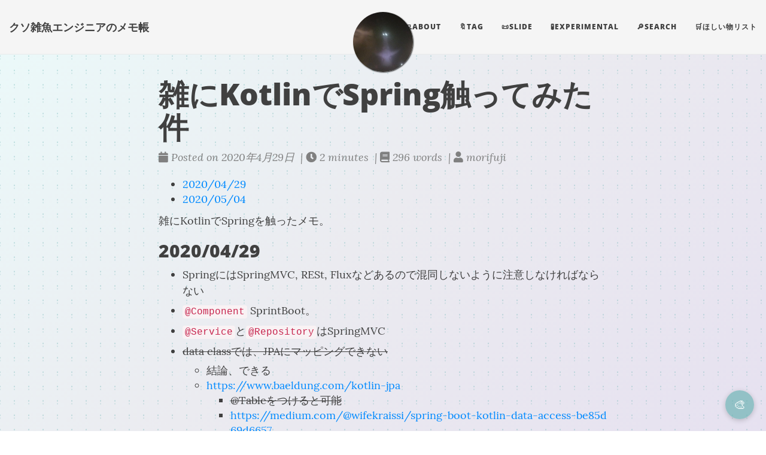

--- FILE ---
content_type: text/html
request_url: https://blog.morifuji-is.ninja/post/2020-04-29/
body_size: 9474
content:
<!DOCTYPE html>
<html lang="en" itemscope itemtype="http://schema.org/WebPage">
  <head>
    

  <meta charset="utf-8" />
  <meta http-equiv="X-UA-Compatible" content="IE=edge">
  <meta name="viewport" content="width=device-width, initial-scale=1.0, maximum-scale=1.0">

  <title>雑にKotlinでSpring触ってみた件 - クソ雑魚エンジニアのメモ帳</title>
  <meta name="description" content="雑にKotlinでSpringを触ったメモ。">
  <meta name="author" content="morifuji"/><script type="application/ld+json">
{
    "@context": "http://schema.org",
    "@type": "WebSite",
    "name": "クソ雑魚エンジニアのメモ帳",
    
    "url": "https:\/\/blog.morifuji-is.ninja\/"
}
</script><script type="application/ld+json">
{
  "@context": "http://schema.org",
  "@type": "Organization",
  "name": "",
  "url": "https:\/\/blog.morifuji-is.ninja\/"
  
  
  
  
}
</script>
<script type="application/ld+json">
{
  "@context": "http://schema.org",
  "@type": "BreadcrumbList",
  "itemListElement": [{
        "@type": "ListItem",
        "position": 1,
        "item": {
          "@id": "https:\/\/blog.morifuji-is.ninja\/",
          "name": "home"
        }
    },{
        "@type": "ListItem",
        "position": 3,
        "item": {
          "@id": "https:\/\/blog.morifuji-is.ninja\/post\/2020-04-29\/",
          "name": "雑に kotlinで spring触ってみた件"
        }
    }]
}
</script><script type="application/ld+json">
{
  "@context": "http://schema.org",
  "@type": "Article",
  "author": {
    "name" : "morifuji"
  },
  "headline": "雑にKotlinでSpring触ってみた件",
  "description" : "雑にKotlinでSpringを触ったメモ。\n",
  "inLanguage" : "en",
  "wordCount":  296 ,
  "datePublished" : "2020-04-29T00:00:00",
  "dateModified" : "2020-04-29T00:00:00",
  "image" : "https:\/\/blog.morifuji-is.ninja\/img\/avatar-icon.jpg",
  "keywords" : [ "tech, Kotlin, Spring, 怪文書" ],
  "mainEntityOfPage" : "https:\/\/blog.morifuji-is.ninja\/post\/2020-04-29\/",
  "publisher" : {
    "@type": "Organization",
    "name" : "https:\/\/blog.morifuji-is.ninja\/",
    "logo" : {
        "@type" : "ImageObject",
        "url" : "https:\/\/blog.morifuji-is.ninja\/img\/avatar-icon.jpg",
        "height" :  60 ,
        "width" :  60
    }
  }
}
</script>

<meta property="og:title" content="雑にKotlinでSpring触ってみた件" />
<meta property="og:description" content="雑にKotlinでSpringを触ったメモ。">
<meta property="og:image" content="https://blog.morifuji-is.ninja/img/avatar-icon.jpg" />
<meta property="og:url" content="https://blog.morifuji-is.ninja/post/2020-04-29/" />
<meta property="og:type" content="website" />
<meta property="og:site_name" content="クソ雑魚エンジニアのメモ帳" />

  <meta name="twitter:title" content="雑にKotlinでSpring触ってみた件" />
  <meta name="twitter:description" content="雑にKotlinでSpringを触ったメモ。">
  <meta name="twitter:image" content="https://blog.morifuji-is.ninja/img/avatar-icon.jpg" />
  <meta name="twitter:card" content="summary" />
  <meta name="twitter:site" content="@marooon88" />
  <meta name="twitter:creator" content="@marooon88" />
  <link href='https://blog.morifuji-is.ninja/img/favicon.ico' rel='icon' type='image/x-icon'/>
  <meta name="generator" content="Hugo 0.95.0" />
  <link rel="alternate" href="https://blog.morifuji-is.ninja/index.xml" type="application/rss+xml" title="クソ雑魚エンジニアのメモ帳"><link rel="stylesheet" href="https://blog.morifuji-is.ninja/css/katex.min.css" />
  <link rel="stylesheet" href="https://blog.morifuji-is.ninja/fontawesome/css/all.css" />
  <link rel="stylesheet" href="https://blog.morifuji-is.ninja/css/bootstrap.min.css" /><link rel="stylesheet" href="https://blog.morifuji-is.ninja/css/main.css" /><link rel="stylesheet" href="https://blog.morifuji-is.ninja/css/fonts.css" />
  <link rel="stylesheet" href="https://blog.morifuji-is.ninja/css/highlight.min.css" /><link rel="stylesheet" href="https://blog.morifuji-is.ninja/css/codeblock.css" /><link rel="stylesheet" href="https://blog.morifuji-is.ninja/css/photoswipe.min.css" />
  <link rel="stylesheet" href="https://blog.morifuji-is.ninja/css/photoswipe.default-skin.min.css" /><meta name="Hatena::Bookmark" content="nocomment" />

<style>
   
  body:not(.bg-dots-disable)::before,
  body:not(.bg-dots-disable)::after {
    content: '';
    position: fixed;
    top: 0;
    left: 0;
    right: 0;
    bottom: 0;
    z-index: -1;
    pointer-events: none;
  }

   
  body:not(.bg-dots-disable) {
    background: linear-gradient(
      135deg,
      rgb(235, 250, 250) 0%,
      rgb(235, 235, 240) 50%,
      rgb(230, 225, 240) 100%
    );
    background-attachment: fixed;
  }

   
  body:not(.bg-dots-disable)::before {
    background-image: radial-gradient(rgba(110, 180, 180, 0.4) 1px, transparent 1px);
    background-size: 24px 24px;
    animation: dotMove 8s ease-in-out infinite;
  }

   
  body:not(.bg-dots-disable)::after {
    background-image: radial-gradient(rgba(110, 180, 180, 0.25) 1px, transparent 1px);
    background-size: 24px 24px;
    animation: dotMoveReverse 8s ease-in-out infinite;
    z-index: -2;
  }

  @keyframes dotMove {
    0%, 100% { background-position: 0 0; }
    25% { background-position: 12px 0; }
    50% { background-position: 12px 12px; }
    75% { background-position: 0 12px; }
  }

  @keyframes dotMoveReverse {
    0%, 100% { background-position: 0 0; }
    25% { background-position: -12px 0; }
    50% { background-position: -12px -12px; }
    75% { background-position: 0 -12px; }
  }

   
  .bg-toggle-fab {
    position: fixed;
    bottom: 20px;
    right: 20px;
    width: 48px;
    height: 48px;
    border-radius: 50%;
    border: none;
    background: rgba(110, 180, 180, 0.7);
    color: white;
    font-size: 20px;
    cursor: pointer;
    z-index: 9999;
    box-shadow: 0 2px 8px rgba(0,0,0,0.2);
    transition: transform 0.2s, background 0.2s;
    text-align: center;
     
    padding:0;
  }
  .bg-toggle-fab:hover {
    transform: scale(1.1);
  }
  .bg-toggle-fab.off {
    background: rgba(150, 150, 150, 0.6);
  }
</style>

<script async src="https://www.googletagmanager.com/gtag/js?id=G-J6YJ6F4HB8"></script>
<script>
var doNotTrack = false;
if (!doNotTrack) {
	window.dataLayer = window.dataLayer || [];
	function gtag(){dataLayer.push(arguments);}
	gtag('js', new Date());
	gtag('config', 'G-J6YJ6F4HB8', { 'anonymize_ip': false });
}
</script>


  </head>
  <body>
    <nav class="navbar navbar-default navbar-fixed-top navbar-custom">
  <div class="container-fluid">
    <div class="navbar-header">
      <button type="button" class="navbar-toggle" data-toggle="collapse" data-target="#main-navbar">
        <span class="sr-only">Toggle navigation</span>
        <span class="icon-bar"></span>
        <span class="icon-bar"></span>
        <span class="icon-bar"></span>
      </button>
      <a class="navbar-brand" href="https://blog.morifuji-is.ninja/">クソ雑魚エンジニアのメモ帳</a>
    </div>

    <div class="collapse navbar-collapse" id="main-navbar">
      <ul class="nav navbar-nav navbar-right">
        
          
            <li>
              <a title="🧑🏻‍💻about" href="/page/about/">🧑🏻‍💻about</a>
            </li>
          
        
          
            <li>
              <a title="🔖tag" href="/tags/">🔖tag</a>
            </li>
          
        
          
            <li>
              <a title="📜slide" href="/slides/">📜slide</a>
            </li>
          
        
          
            <li>
              <a title="🧪experimental" href="/experimental/">🧪experimental</a>
            </li>
          
        
          
            <li>
              <a title="🔎search" href="/search/">🔎search</a>
            </li>
          
        
          
            <li>
              <a title="🛒ほしい物リスト" href="https://www.amazon.jp/hz/wishlist/ls/3IN4YG4LFHYWP?ref_=wl_share">🛒ほしい物リスト</a>
            </li>
          
        

        

        
      </ul>
    </div>

    
      <div class="avatar-container">
        <div class="avatar-img-border">
          <a title="クソ雑魚エンジニアのメモ帳" href="https://blog.morifuji-is.ninja/">
            <img class="avatar-img" src="https://blog.morifuji-is.ninja/img/avatar-icon.jpg" alt="クソ雑魚エンジニアのメモ帳" />
          </a>
        </div>
      </div>
    

  </div>
</nav>




    


<div class="pswp" tabindex="-1" role="dialog" aria-hidden="true">

<div class="pswp__bg"></div>

<div class="pswp__scroll-wrap">
    
    <div class="pswp__container">
      <div class="pswp__item"></div>
      <div class="pswp__item"></div>
      <div class="pswp__item"></div>
    </div>
    
    <div class="pswp__ui pswp__ui--hidden">
    <div class="pswp__top-bar">
      
      <div class="pswp__counter"></div>
      <button class="pswp__button pswp__button--close" title="Close (Esc)"></button>
      <button class="pswp__button pswp__button--share" title="Share"></button>
      <button class="pswp__button pswp__button--fs" title="Toggle fullscreen"></button>
      <button class="pswp__button pswp__button--zoom" title="Zoom in/out"></button>
      
      
      <div class="pswp__preloader">
        <div class="pswp__preloader__icn">
          <div class="pswp__preloader__cut">
            <div class="pswp__preloader__donut"></div>
          </div>
        </div>
      </div>
    </div>
    <div class="pswp__share-modal pswp__share-modal--hidden pswp__single-tap">
      <div class="pswp__share-tooltip"></div>
    </div>
    <button class="pswp__button pswp__button--arrow--left" title="Previous (arrow left)">
    </button>
    <button class="pswp__button pswp__button--arrow--right" title="Next (arrow right)">
    </button>
    <div class="pswp__caption">
      <div class="pswp__caption__center"></div>
    </div>
    </div>
    </div>
</div>


  
  
  






  

  <header class="header-section ">
    
    <div class="intro-header no-img">
      <div class="container">
        <div class="row">
          <div class="col-lg-8 col-lg-offset-2 col-md-10 col-md-offset-1">
            <div class="post-heading">
              
                <h1>雑にKotlinでSpring触ってみた件</h1>
              
              
              
              
                <span class="post-meta">
  
  
  <i class="fas fa-calendar"></i>&nbsp;Posted on 2020年4月29日
  
  
    &nbsp;|&nbsp;<i class="fas fa-clock"></i>&nbsp;2&nbsp;minutes
  
  
    &nbsp;|&nbsp;<i class="fas fa-book"></i>&nbsp;296&nbsp;words
  
  
    
      &nbsp;|&nbsp;<i class="fas fa-user"></i>&nbsp;morifuji
    
  
  
</span>


              
            </div>
          </div>
        </div>
      </div>
    </div>
  </header>


    
<div class="container" role="main">
  <div class="row">
    <div class="col-lg-8 col-lg-offset-2 col-md-10 col-md-offset-1">

      <nav id="TableOfContents">
  <ul>
    <li><a href="#20200429">2020/04/29</a></li>
    <li><a href="#20200504">2020/05/04</a></li>
  </ul>
</nav>

      <article role="main" class="blog-post">
        <p>雑にKotlinでSpringを触ったメモ。</p>
<h2 id="20200429">2020/04/29</h2>
<ul>
<li>
<p>SpringにはSpringMVC, RESt, Fluxなどあるので混同しないように注意しなければならない</p>
</li>
<li>
<p><code>@Component</code> SprintBoot。</p>
</li>
<li>
<p><code>@Service</code>と<code>@Repository</code>はSpringMVC</p>
</li>
<li>
<p><del>data classでは、JPAにマッピングできない</del></p>
<ul>
<li>結論、できる</li>
<li><a href="https://www.baeldung.com/kotlin-jpa">https://www.baeldung.com/kotlin-jpa</a>
<ul>
<li><del>@Tableをつけると可能</del></li>
<li><a href="https://medium.com/@wifekraissi/spring-boot-kotlin-data-access-be85d69d6657">https://medium.com/@wifekraissi/spring-boot-kotlin-data-access-be85d69d6657</a></li>
</ul>
</li>
<li>identityがないと起動時エラーになる。@Idとかを付与しよう
<ul>
<li>
<blockquote>
<p>org.springframework.beans.factory.BeanCreationException: Error creating bean with name &rsquo;entityManagerFactory&rsquo; defined in class path resource [org/springframework/boot/autoconfigure/orm/jpa/HibernateJpaConfiguration.class]: Invocation of init method failed; nested exception is org.hibernate.AnnotationException: No identifier specified for entity: com.example.demo.Customer</p>
</blockquote>
</li>
</ul>
</li>
<li>dataclassではどうしてもNotNull型では定義できない</li>
</ul>
</li>
<li>
<p>data classでは、バリデーションが効かない？</p>
<ul>
<li>結論、できる
<ul>
<li><a href="https://qiita.com/wrongwrong/items/8120faeb9f7498f925c5">https://qiita.com/wrongwrong/items/8120faeb9f7498f925c5</a></li>
<li>
<blockquote>
<p>Javaではfield:無しでもバリデーションが行えますが、Data Classではこれを付けなければ正常にバリデーションができません。`</p>
</blockquote>
</li>
</ul>
</li>
</ul>
</li>
<li>
<p>バリデーション</p>
<ul>
<li>バリデーションは<code>Bean validation</code>というらしい</li>
<li>NotNullとかNotEmptyとかは違いがあるみたい
<ul>
<li><a href="https://qiita.com/NagaokaKenichi/items/67a63c91a7db8717fc7d">https://qiita.com/NagaokaKenichi/items/67a63c91a7db8717fc7d</a></li>
</ul>
</li>
<li>@NotNullを付与したパラメータもNullableで受ける
<ul>
<li><a href="https://blog.beatdjam.com/entry/2018/08/06/190000">https://blog.beatdjam.com/entry/2018/08/06/190000</a></li>
</ul>
</li>
<li>ネスとしたオブジェクトのバリデーションは該当プロパティに<code>@Valid</code>
<ul>
<li>基本、Beenのバリデーションは、 <code>@Valid</code>があった際に処理されるみたい</li>
</ul>
</li>
</ul>
</li>
<li>
<p>リレーション</p>
<ul>
<li>作れた</li>
<li>OneToManyとかManyToManyとか
<ul>
<li>fetchとcascadeは未調査</li>
</ul>
</li>
</ul>
</li>
<li>
<p>JPAのクエリをみたい</p>
<ul>
<li><a href="https://www.baeldung.com/sql-logging-spring-boot">https://www.baeldung.com/sql-logging-spring-boot</a>
<ul>
<li><code>spring.jpa.properties.hibernate.format_sql=true</code></li>
<li>しかしこれはパフォーマンス微妙</li>
</ul>
</li>
<li>ロギング経由</li>
</ul>
</li>
</ul>
<div class="highlight"><pre tabindex="0" class="chroma"><code class="language-fallback" data-lang="fallback"><span class="line"><span class="cl">spring.jpa.properties.hibernate.format_sql=true
</span></span><span class="line"><span class="cl">logging.level.org.hibernate.SQL=DEBUG
</span></span><span class="line"><span class="cl">logging.level.org.hibernate.type.descriptor.sql.BasicBinder=TRACE
</span></span></code></pre></div><ul>
<li>
<p><code>foodRepsitory.findAll()</code></p>
<ul>
<li>デフォルトではlazyローディング</li>
<li><code>@OneToOne(fetch = FetchType.EAGER)</code>でまとめて取得できると思ったけど無理
<ul>
<li><a href="https://www.baeldung.com/hibernate-fetchmode">https://www.baeldung.com/hibernate-fetchmode</a></li>
</ul>
</li>
<li>方法がわからない</li>
</ul>
</li>
<li>
<p>クリーンアーキテクチャ</p>
<ul>
<li>DIどうする？
<ul>
<li>@Serviceとか@Repositoryとか使う？</li>
<li>これはSpringMVCの機能なので、RESTの場合は使えない？使わない方がいい</li>
</ul>
</li>
<li><a href="https://qiita.com/daisuzz/items/3e0cef338738143314bd">https://qiita.com/daisuzz/items/3e0cef338738143314bd</a></li>
<li>interfaceを継承しているクラスに@Componentを付与
<ul>
<li><del>デフォルト</del>コンストラクタのうち、引数が0のものがないとbeenの生成が動かないので注意
<ul>
<li>これはだめ→<code>class FoodInteractor(createdAt: LocalDateTime) : FoodBoundary {...</code></li>
</ul>
</li>
<li>できてないと beenの生成時にエラーが出る</li>
<li>
<blockquote>
<p>Parameter 4 of constructor in com.example.demo.interfaces.RestSampleController required a bean of type &lsquo;com.example.demo.application.FoodBoundary&rsquo; that could not be found.`</p>
</blockquote>
</li>
</ul>
</li>
<li>@RestControllerでは、
<ul>
<li>コンストラクタに加えておけば勝手に注入してくれる
<ul>
<li>ただし、引数がないコンストラクタの場合のみ可能だったはず</li>
<li><code>private val foodBoundary: FoodBoundary</code></li>
</ul>
</li>
<li>@Autowiredを使ってプロパティとして定義しておく
<ul>
<li><code>@Autowired private lateinit var boundary: FoodBoundary</code></li>
</ul>
</li>
<li>どちらも同じインスタンスを参照していることに注意</li>
</ul>
</li>
</ul>
</li>
<li>
<p>時間関係は、LocalDateTimeとLocalDateがカラムとして使える</p>
<ul>
<li><a href="https://www.baeldung.com/spring-date-parameters">https://www.baeldung.com/spring-date-parameters</a></li>
<li>JSONの値は、デフォルトではiSOを使う必要がある
<ul>
<li>例えば <code>2020-04-30T00:26:50.91601</code></li>
<li><a href="https://stackoverflow.com/a/40330249/10040146">https://stackoverflow.com/a/40330249/10040146</a></li>
</ul>
</li>
<li><code>@JsonFormat(pattern = &quot;YYYY-MM-dd HH:mm&quot;)</code>を使うことでJSONとBeanとの変換ができる</li>
</ul>
</li>
<li>
<p>created_atは Hibernateなら<code>@CreationTimestamp</code>と<code>@UpdateTimestamp</code>が利用できる</p>
<ul>
<li><a href="https://stackoverflow.com/a/49954903/10040146">https://stackoverflow.com/a/49954903/10040146</a></li>
</ul>
</li>
<li>
<p>HibernateとかJPAの違いとか</p>
<ul>
<li><a href="https://www.codeflow.site/ja/article/jpa-hibernate-difference">https://www.codeflow.site/ja/article/jpa-hibernate-difference</a></li>
</ul>
</li>
<li>
<p>JPA=Java Persistence API</p>
</li>
<li>
<p>Hibernateは最も成熟したツール？と書かれていたが？？？</p>
</li>
<li>
<p>Spring Restでエラー</p>
<ul>
<li>
<blockquote>
<p>Before Spring 3.2, the two main approaches to handling exceptions in a Spring MVC application were: HandlerExceptionResolver or the @ExceptionHandler annotation. Both of these have some clear downsides.</p>
</blockquote>
</li>
<li><a href="https://www.baeldung.com/exception-handling-for-rest-with-spring">https://www.baeldung.com/exception-handling-for-rest-with-spring</a></li>
</ul>
</li>
<li>
<p><code>@oneToMany</code>でエラー</p>
<ul>
<li>
<blockquote>
<p>org.springframework.beans.factory.BeanCreationException: Error creating bean with name &rsquo;entityManagerFactory&rsquo; defined in class path resource [org/springframework/boot/autoconfigure/orm/jpa/HibernateJpaConfiguration.class]: Invocation of init method failed; nested exception is org.hibernate.AnnotationException: Collection has neither generic type or OneToMany.targetEntity() defined: com.example.demo.application.Customer.logs`</p>
</blockquote>
</li>
<li><a href="https://qiita.com/rinp/items/e1713e568a4eb79391e5">https://qiita.com/rinp/items/e1713e568a4eb79391e5</a></li>
<li>ListではなくMutableListを使う必要があったため</li>
</ul>
</li>
<li>
<p>コンストラクタ</p>
<ul>
<li>セカンダリコンストラクタは、 <code>this()</code>を継承する必要がある</li>
</ul>
</li>
<li>
<p>OutputBoundaryの返り値は <code>Any</code>にせざるを得ない！？！？</p>
<ul>
<li>responseはControllerでするため、OutputBoundaryやInteractorは何かしらをreturnしなければならない</li>
</ul>
</li>
<li>
<p>ほかにもちょこちょこAnyが出てきてしまった🚛</p>
<ul>
<li><code>Controller</code>だと<code>ResponseEntity.ok(customer)</code>とか</li>
<li><code>InputBoundary</code>だと<code>fun purchase(customerId: Int, foodId: Int): Any</code>とか</li>
</ul>
</li>
<li>
<p>どうすれば良い&hellip;.</p>
<ul>
<li>そもそも、<code>PurchaseOutput</code>はUsecase層だから知っててOKと気づいた</li>
<li>なので
<ul>
<li>Controllerに <code>PurchaseOutput</code>が出てきてもOK</li>
<li>Interactorに <code>PurchaseOutput</code>が出てきてもOK</li>
</ul>
</li>
</ul>
</li>
</ul>
<h2 id="20200504">2020/05/04</h2>
<ul>
<li>
<p>gradleの種類について</p>
<ul>
<li>これが分かりやすい</li>
<li><a href="https://www.baeldung.com/gradle-build-settings-properties">https://www.baeldung.com/gradle-build-settings-properties</a></li>
<li>setting.gradleはマルチプロジェクトにおいて必要
<ul>
<li>シングルの場合はオプション。削除しても問題ない</li>
</ul>
</li>
</ul>
</li>
<li>
<p>RESTのドキュメントを自動生成したい</p>
<ul>
<li>Spring rest-docがそれにあたる
<ul>
<li>テストとしてコードを書かなければならない</li>
</ul>
</li>
<li>ドキュメントからコードは、swaggerが最強
<ul>
<li>APIBlueprintはあまりメジャーではなかった</li>
<li>モデルまで出力してくれる</li>
</ul>
</li>
<li>オンラインのswaggerエディタでよくね？
<ul>
<li><a href="https://stoplight.io/studio/">https://stoplight.io/studio/</a>
<ul>
<li>1人25ドル</li>
</ul>
</li>
</ul>
</li>
</ul>
</li>
<li>
<p>Kotlinの<code>in</code>と<code>out</code></p>
<ul>
<li>共変性のinと反変性のout</li>
<li>ジェネリクスをもったものをキャストする際に利用される。</li>
</ul>
</li>
<li>
<p>Dockerイメージ化</p>
<ul>
<li>こちらを参考に→https://spring.io/guides/gs/spring-boot-docker/</li>
<li>gradleでビルド</li>
</ul>
</li>
</ul>
<div class="highlight"><pre tabindex="0" class="chroma"><code class="language-Dockerfile" data-lang="Dockerfile"><span class="line"><span class="cl"><span class="c"># syntax=docker/dockerfile:experimental</span><span class="err">
</span></span></span><span class="line"><span class="cl"><span class="err"></span><span class="k">FROM</span><span class="s"> openjdk:14-jdk AS build</span><span class="err">
</span></span></span><span class="line"><span class="cl"><span class="err"></span><span class="k">WORKDIR</span><span class="s"> /workspace/app</span><span class="err">
</span></span></span><span class="line"><span class="cl"><span class="err"></span><span class="k">COPY</span> . /workspace/app<span class="err">
</span></span></span><span class="line"><span class="cl"><span class="err"></span><span class="k">RUN</span> --mount<span class="o">=</span><span class="nv">type</span><span class="o">=</span>cache,target<span class="o">=</span>/root/.gradle ./gradlew clean build<span class="err">
</span></span></span></code></pre></div><pre><code>- jarファイル実行
</code></pre>
<div class="highlight"><pre tabindex="0" class="chroma"><code class="language-Dockerfile" data-lang="Dockerfile"><span class="line"><span class="cl"><span class="k">FROM</span><span class="s"> openjdk:14-jdk</span><span class="err">
</span></span></span><span class="line"><span class="cl"><span class="err"></span><span class="k">COPY</span> --from<span class="o">=</span>build /workspace/app/build/libs/demo-0.0.1-SNAPSHOT.jar demo-0.0.1-SNAPSHOT.jar<span class="err">
</span></span></span><span class="line"><span class="cl"><span class="err"></span><span class="k">ENTRYPOINT</span> <span class="p">[</span><span class="s2">&#34;java&#34;</span><span class="p">,</span><span class="s2">&#34;-jar&#34;</span><span class="p">,</span> <span class="s2">&#34;demo-0.0.1-SNAPSHOT.jar&#34;</span><span class="p">]</span><span class="err">
</span></span></span></code></pre></div><pre><code>- 結局 `./gradle bootRun`でよかったんじゃないの？という気しかしない
</code></pre>
<ul>
<li>
<p>HotReloading</p>
<ul>
<li>こちらに書いてあった→https://stackoverflow.com/a/12744431/10040146</li>
<li>1.IDEA(IntelliJ)のプラグインをgradleに読み込ませる
<ul>
<li><code>val developmentOnly by configurations.creating</code></li>
<li><code>developmentOnly(&quot;org.springframework.boot:spring-boot-devtools&quot;)</code></li>
</ul>
</li>
<li>2.main関数横の再生マークから起動せずに、gradleから起動設定をする
<ul>
<li><code>Edit Configuration</code></li>
<li>configをAdd
<ul>
<li>gradleProjectは現在のものを選択</li>
<li>Tasksは <code>bootRun</code></li>
<li>Apply</li>
</ul>
</li>
<li>configを登録後、起動</li>
</ul>
</li>
<li>3.kotlinファイル書き換えたりSpringのアノテーション書き換えると自動でビルドされる
<ul>
<li>どうやら編集したあとにカーソルを改行すると反映される？</li>
<li>もともとtemplateはビルドの必要ないので自動で反映される</li>
</ul>
</li>
<li>公式にも記述があった→https://docs.spring.io/spring-boot/docs/2.2.2.RELEASE/reference/htmlsingle/#using-boot-devtools-restart</li>
</ul>
</li>
<li>
<p><strong>exposed</strong></p>
<ul>
<li>記述中</li>
</ul>
</li>
</ul>

        
          <div class="blog-tags">
            
              <a href="/tags/tech/">tech</a>&nbsp;
            
              <a href="/tags/kotlin/">Kotlin</a>&nbsp;
            
              <a href="/tags/spring/">Spring</a>&nbsp;
            
              <a href="/tags/%E6%80%AA%E6%96%87%E6%9B%B8/">怪文書</a>&nbsp;
            
          </div>
        

        
            <hr/>
            <section id="social-share">
              <div class="list-inline footer-links">
                

<div class="share-box" aria-hidden="true">
    <ul class="share">
      
      <li>
        <a href="//twitter.com/share?url=https%3a%2f%2fblog.morifuji-is.ninja%2fpost%2f2020-04-29%2f&amp;text=%e9%9b%91%e3%81%abKotlin%e3%81%a7Spring%e8%a7%a6%e3%81%a3%e3%81%a6%e3%81%bf%e3%81%9f%e4%bb%b6&amp;via=marooon88" target="_blank" title="Share on Twitter">
          <i class="fab fa-twitter"></i>
        </a>
      </li>
  
      
      <li>
        <a href="//www.facebook.com/sharer/sharer.php?u=https%3a%2f%2fblog.morifuji-is.ninja%2fpost%2f2020-04-29%2f" target="_blank" title="Share on Facebook">
          <i class="fab fa-facebook"></i>
        </a>
      </li>
  
      
      <li>
        <a href="//reddit.com/submit?url=https%3a%2f%2fblog.morifuji-is.ninja%2fpost%2f2020-04-29%2f&amp;title=%e9%9b%91%e3%81%abKotlin%e3%81%a7Spring%e8%a7%a6%e3%81%a3%e3%81%a6%e3%81%bf%e3%81%9f%e4%bb%b6" target="_blank" title="Share on Reddit">
          <i class="fab fa-reddit"></i>
        </a>
      </li>
  
      
      <li>
        <a href="//www.linkedin.com/shareArticle?url=https%3a%2f%2fblog.morifuji-is.ninja%2fpost%2f2020-04-29%2f&amp;title=%e9%9b%91%e3%81%abKotlin%e3%81%a7Spring%e8%a7%a6%e3%81%a3%e3%81%a6%e3%81%bf%e3%81%9f%e4%bb%b6" target="_blank" title="Share on LinkedIn">
          <i class="fab fa-linkedin"></i>
        </a>
      </li>
  
      
      <li>
        <a href="//www.stumbleupon.com/submit?url=https%3a%2f%2fblog.morifuji-is.ninja%2fpost%2f2020-04-29%2f&amp;title=%e9%9b%91%e3%81%abKotlin%e3%81%a7Spring%e8%a7%a6%e3%81%a3%e3%81%a6%e3%81%bf%e3%81%9f%e4%bb%b6" target="_blank" title="Share on StumbleUpon">
          <i class="fab fa-stumbleupon"></i>
        </a>
      </li>
  
      
      <li>
        <a href="//www.pinterest.com/pin/create/button/?url=https%3a%2f%2fblog.morifuji-is.ninja%2fpost%2f2020-04-29%2f&amp;description=%e9%9b%91%e3%81%abKotlin%e3%81%a7Spring%e8%a7%a6%e3%81%a3%e3%81%a6%e3%81%bf%e3%81%9f%e4%bb%b6" target="_blank" title="Share on Pinterest">
          <i class="fab fa-pinterest"></i>
        </a>
      </li>
    </ul>
  </div>
  

              </div>
            </section>
        

        
          
            
          

          
                  <h4 class="see-also">See also</h4>
                  <ul>
                
                
                    <li><a href="/post/2025-04-13/">Bloom filterの最適なパラメータについて調べてみた</a></li>
                
                    <li><a href="/post/2025-02-22/">Rustとeguiで画像にモザイクをかけるツールを作った</a></li>
                
                    <li><a href="/post/2024-11-23/">X(Twitter)のタイムラインを10秒ごとに最新にするスクリプト</a></li>
                
                    <li><a href="/post/2024-09-14/">ブラウザでキャッシュできてアクセス制限できるAWSでの静的ファイルの配信について考えてみた</a></li>
                
                    <li><a href="/post/2024-08-24/">AWSとPR-Agentを組み合わせてPRのコードレビュー自動化を試してみた。</a></li>
                
              </ul>

          
        
      </article>

      
        <ul class="pager blog-pager">
          
            <li class="previous">
              <a href="https://blog.morifuji-is.ninja/post/2020-04-19/" data-toggle="tooltip" data-placement="top" title="Rustを書いてリングフィットアドベンチャーを手に入れた話">&larr; Previous Post</a>
            </li>
          
          
            <li class="next">
              <a href="https://blog.morifuji-is.ninja/post/2020-05-02/" data-toggle="tooltip" data-placement="top" title="ReactNativeのexpoを雑に触ってみた件">Next Post &rarr;</a>
            </li>
          
        </ul>
      


      
        
        
      

    </div>
  </div>
</div>

      
<footer>
  <div class="container">
    <div class="row">
      <div class="col-lg-8 col-lg-offset-2 col-md-10 col-md-offset-1">
        <ul class="list-inline text-center footer-links">
          
              <li>
                <a href="mailto:info@morifuji-is.ninja" title="Email me">
                  <span class="fa-stack fa-lg">
                    <i class="fas fa-circle fa-stack-2x"></i>
                    <i class="fas fa-envelope fa-stack-1x fa-inverse"></i>
                  </span>
                </a>
              </li>
              <li>
                <a href="https://github.com/diggymo" title="GitHub">
                  <span class="fa-stack fa-lg">
                    <i class="fas fa-circle fa-stack-2x"></i>
                    <i class="fab fa-github fa-stack-1x fa-inverse"></i>
                  </span>
                </a>
              </li>
              <li>
                <a href="https://gitlab.com/morifuji" title="GitLab">
                  <span class="fa-stack fa-lg">
                    <i class="fas fa-circle fa-stack-2x"></i>
                    <i class="fab fa-gitlab fa-stack-1x fa-inverse"></i>
                  </span>
                </a>
              </li>
              <li>
                <a href="https://twitter.com/marooon88" title="Twitter">
                  <span class="fa-stack fa-lg">
                    <i class="fas fa-circle fa-stack-2x"></i>
                    <i class="fab fa-twitter fa-stack-1x fa-inverse"></i>
                  </span>
                </a>
              </li>
          
          <li>
            <a href="" title="RSS">
              <span class="fa-stack fa-lg">
                <i class="fas fa-circle fa-stack-2x"></i>
                <i class="fas fa-rss fa-stack-1x fa-inverse"></i>
              </span>
            </a>
          </li>
          
        </ul>
        <p class="credits copyright text-muted">
          
            
              <a href="blog.morifuji-is.ninja">morifuji</a>
            
          

          &nbsp;&bull;&nbsp;&copy;
          
            2026
          

          
            &nbsp;&bull;&nbsp;
            <a href="https://blog.morifuji-is.ninja/">クソ雑魚エンジニアのメモ帳</a>
          
        </p>
        
        <p class="credits theme-by text-muted">
          <a href="https://gohugo.io">Hugo v0.95.0</a> powered &nbsp;&bull;&nbsp; Theme <a href="https://github.com/halogenica/beautifulhugo">Beautiful Hugo</a> adapted from <a href="https://deanattali.com/beautiful-jekyll/">Beautiful Jekyll</a>
          
        </p>
      </div>
    </div>
  </div>
</footer><script src="https://blog.morifuji-is.ninja/js/katex.min.js"></script>
<script src="https://blog.morifuji-is.ninja/js/auto-render.min.js"></script>
<script src="https://blog.morifuji-is.ninja/js/jquery.min.js"></script>
<script src="https://blog.morifuji-is.ninja/js/bootstrap.min.js"></script>

<script src="https://blog.morifuji-is.ninja/js/main.js"></script>
<script src="https://blog.morifuji-is.ninja/js/highlight.min.js"></script>
<script> hljs.initHighlightingOnLoad(); </script>
<script> $(document).ready(function() {$("pre.chroma").css("padding","0");}); </script>
<link rel="stylesheet" href="https://cdnjs.cloudflare.com/ajax/libs/highlight.js/11.9.0/styles/androidstudio.min.css" crossorigin="anonymous"><script> renderMathInElement(document.body); </script><script src="https://blog.morifuji-is.ninja/js/photoswipe.min.js"></script>
<script src="https://blog.morifuji-is.ninja/js/photoswipe-ui-default.min.js"></script><script src="https://blog.morifuji-is.ninja/js/load-photoswipe.js"></script>








<script>
(function() {
  var disabled = localStorage.getItem('bg-dots') === 'off';
  if (disabled) document.body.classList.add('bg-dots-disable');

  var fab = document.createElement('button');
  fab.className = 'bg-toggle-fab' + (disabled ? ' off' : '');
  fab.textContent = '🎨';
  fab.onclick = function() {
     disabled = !disabled
    document.body.classList.toggle('bg-dots-disable', disabled);
    fab.classList.toggle('off', disabled);
    localStorage.setItem('bg-dots', disabled ? 'off' : 'on');
  };
  document.body.appendChild(fab);
})();
</script>




    
  </body>
</html>



--- FILE ---
content_type: text/css
request_url: https://blog.morifuji-is.ninja/css/codeblock.css
body_size: 549
content:
/* --- Code blocks --- */

.chroma .ln {
  margin-right: 0.8em;
  padding: 0 0.4em 0 0.4em;
}
pre code.hljs {
  padding: 9.5px;
}

.highlight tr, .highlight pre {
  border: none;
}

.highlight div:first-child {
  border-radius: 4px;
}

.highlight td:first-child pre, .highlight pre {
  border-top-left-radius: 4px;
  border-top-right-radius: unset;
  border-bottom-left-radius: 4px;
  border-bottom-right-radius: unset;
  overflow: hidden;
}

.highlight td:last-child pre, .highlight pre {
  border-radius: unset;
}

.highlight td:last-child pre code, .highlight pre code {
  /* NOTICE: 改行できていなかったのでpreから変更 */
  white-space: pre-wrap;
}